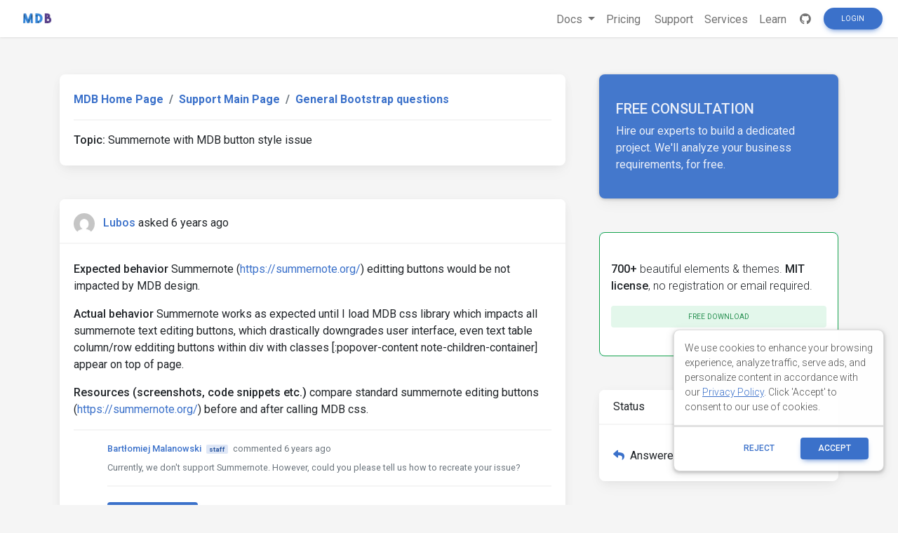

--- FILE ---
content_type: text/html; charset=utf-8
request_url: https://www.google.com/recaptcha/api2/aframe
body_size: 180
content:
<!DOCTYPE HTML><html><head><meta http-equiv="content-type" content="text/html; charset=UTF-8"></head><body><script nonce="Gdnm-igU46bePb7Qpqsdog">/** Anti-fraud and anti-abuse applications only. See google.com/recaptcha */ try{var clients={'sodar':'https://pagead2.googlesyndication.com/pagead/sodar?'};window.addEventListener("message",function(a){try{if(a.source===window.parent){var b=JSON.parse(a.data);var c=clients[b['id']];if(c){var d=document.createElement('img');d.src=c+b['params']+'&rc='+(localStorage.getItem("rc::a")?sessionStorage.getItem("rc::b"):"");window.document.body.appendChild(d);sessionStorage.setItem("rc::e",parseInt(sessionStorage.getItem("rc::e")||0)+1);localStorage.setItem("rc::h",'1764791693796');}}}catch(b){}});window.parent.postMessage("_grecaptcha_ready", "*");}catch(b){}</script></body></html>

--- FILE ---
content_type: application/javascript; charset=UTF-8
request_url: https://mdbcdn.b-cdn.net/support/assets/js/texteditor/addons/resizer.js
body_size: 462
content:
(function($) {
    var textarea, staticOffset;
    var iLastMousePos = 0;
    var iMin = 32;
    var grip;
    $.fn.TextAreaResizer = function() {
        return this.each(function() {
            textarea = $(this).addClass('processed'), staticOffset = null;
            $(this).wrap('<div class="resizable-textarea"><span></span></div>').parent().append($('<div class="grippie"></div>').bind("mousedown", {
                el: this
            }, startDrag));
            var grippie = $('div.grippie', $(this).parent())[0];
            grippie.style.marginRight = (grippie.offsetWidth - $(this)[0].offsetWidth) + 'px'
        })
    };

    function startDrag(e) {
        textarea = $(e.data.el);
        textarea.blur();
        iLastMousePos = mousePosition(e).y;
        staticOffset = textarea.height() - iLastMousePos;
        textarea.css('opacity', 0.25);
        $(document).mousemove(performDrag).mouseup(endDrag);
        return false
    }

    function performDrag(e) {
        var iThisMousePos = mousePosition(e).y;
        var iMousePos = staticOffset + iThisMousePos;
        if (iLastMousePos >= (iThisMousePos)) {
            iMousePos -= 5
        }
        iLastMousePos = iThisMousePos;
        iMousePos = Math.max(iMin, iMousePos);
        textarea.height(iMousePos + 'px');
        if (iMousePos < iMin) {
            endDrag(e)
        }
        return false
    }

    function endDrag(e) {
        $(document).unbind('mousemove', performDrag).unbind('mouseup', endDrag);
        textarea.css('opacity', 1);
        textarea.focus();
        textarea = null;
        staticOffset = null;
        iLastMousePos = 0
    }

    function mousePosition(e) {
        return {
            x: e.clientX + document.documentElement.scrollLeft,
            y: e.clientY + document.documentElement.scrollTop
        }
    }
})(jQuery);

--- FILE ---
content_type: application/javascript; charset=UTF-8
request_url: https://mdbcdn.b-cdn.net/support/assets/js/texteditor/addons/prettify/prettify.min.js
body_size: 9510
content:
var DecorationsT,JobT,SourceSpansT,IN_GLOBAL_SCOPE=!1;!function(){"use strict";var win=window,doc=document,root=doc.documentElement,head=doc.head||doc.getElementsByTagName("head")[0]||root;function contentLoaded(callback){var addEventListener=doc.addEventListener,done=!1,top=!0,add=addEventListener?"addEventListener":"attachEvent",rem=addEventListener?"removeEventListener":"detachEvent",pre=addEventListener?"":"on",init=function(e){"readystatechange"==e.type&&"complete"!=doc.readyState||(("load"==e.type?win:doc)[rem](pre+e.type,init,!1),!done&&(done=!0)&&callback.call(win,e.type||e))},poll=function(){try{root.doScroll("left")}catch(e){return void win.setTimeout(poll,50)}init("poll")};if("complete"==doc.readyState)callback.call(win,"lazy");else{if(doc.createEventObject&&root.doScroll){try{top=!win.frameElement}catch(e){}top&&poll()}doc[add](pre+"DOMContentLoaded",init,!1),doc[add](pre+"readystatechange",init,!1),win[add](pre+"load",init,!1)}}function loadStylesheetsFallingBack(stylesheets){var n=stylesheets.length;function load(i){if(i!==n){var link=doc.createElement("link");link.rel="stylesheet",link.type="text/css",i+1<n&&(link.error=link.onerror=function(){load(i+1)}),link.href=stylesheets[i],head.appendChild(link)}}load(0)}for(var scriptQuery="",scripts=doc.getElementsByTagName("script"),i=scripts.length;--i>=0;){var script=scripts[i],match=script.src.match(/^[^?#]*\/run_prettify\.js(\?[^#]*)?(?:#.*)?$/);if(match){scriptQuery=match[1]||"",script.parentNode.removeChild(script);break}}var autorun=!0,langs=[],skins=[],callbacks=[];scriptQuery.replace(/[?&]([^&=]+)=([^&]+)/g,(function(_,name,value){value=decodeURIComponent(value),"autorun"==(name=decodeURIComponent(name))?autorun=!/^[0fn]/i.test(value):"lang"==name?langs.push(value):"skin"==name?skins.push(value):"callback"==name&&callbacks.push(value)}));for(var LOADER_BASE_URL="https://cdn.rawgit.com/google/code-prettify/master/loader",i=0,n=langs.length;i<n;++i)!function(lang){var script=doc.createElement("script");script.onload=script.onerror=script.onreadystatechange=function(){!script||script.readyState&&!/loaded|complete/.test(script.readyState)||(script.onerror=script.onload=script.onreadystatechange=null,--pendingLanguages,checkPendingLanguages(),script.parentNode&&script.parentNode.removeChild(script),script=null)},script.type="text/javascript",script.src=LOADER_BASE_URL+"/lang-"+encodeURIComponent(langs[i])+".js",head.insertBefore(script,head.firstChild)}(langs[i]);var pendingLanguages=langs.length;function checkPendingLanguages(){pendingLanguages||win.setTimeout(onLangsLoaded,0)}var prettyPrint=function(){var PR,PR_SHOULD_USE_CONTINUATION=!0,prettyPrintOne,prettyPrint;return"undefined"!=typeof window&&(window.PR_SHOULD_USE_CONTINUATION=!0),function(){var win="undefined"!=typeof window?window:{},FLOW_CONTROL_KEYWORDS=["break,continue,do,else,for,if,return,while"],C_KEYWORDS,COMMON_KEYWORDS=[[FLOW_CONTROL_KEYWORDS,"auto,case,char,const,default,double,enum,extern,float,goto,inline,int,long,register,restrict,short,signed,sizeof,static,struct,switch,typedef,union,unsigned,void,volatile"],"catch,class,delete,false,import,new,operator,private,protected,public,this,throw,true,try,typeof"],CPP_KEYWORDS=[COMMON_KEYWORDS,"alignas,alignof,align_union,asm,axiom,bool,concept,concept_map,const_cast,constexpr,decltype,delegate,dynamic_cast,explicit,export,friend,generic,late_check,mutable,namespace,noexcept,noreturn,nullptr,property,reinterpret_cast,static_assert,static_cast,template,typeid,typename,using,virtual,where"],JAVA_KEYWORDS=[COMMON_KEYWORDS,"abstract,assert,boolean,byte,extends,finally,final,implements,import,instanceof,interface,null,native,package,strictfp,super,synchronized,throws,transient"],CSHARP_KEYWORDS=[COMMON_KEYWORDS,"abstract,add,alias,as,ascending,async,await,base,bool,by,byte,checked,decimal,delegate,descending,dynamic,event,finally,fixed,foreach,from,get,global,group,implicit,in,interface,internal,into,is,join,let,lock,null,object,out,override,orderby,params,partial,readonly,ref,remove,sbyte,sealed,select,set,stackalloc,string,select,uint,ulong,unchecked,unsafe,ushort,value,var,virtual,where,yield"],COFFEE_KEYWORDS="all,and,by,catch,class,else,extends,false,finally,for,if,in,is,isnt,loop,new,no,not,null,of,off,on,or,return,super,then,throw,true,try,unless,until,when,while,yes",JSCRIPT_KEYWORDS=[COMMON_KEYWORDS,"abstract,async,await,constructor,debugger,enum,eval,export,from,function,get,import,implements,instanceof,interface,let,null,of,set,undefined,var,with,yield,Infinity,NaN"],PERL_KEYWORDS="caller,delete,die,do,dump,elsif,eval,exit,foreach,for,goto,if,import,last,local,my,next,no,our,print,package,redo,require,sub,undef,unless,until,use,wantarray,while,BEGIN,END",PYTHON_KEYWORDS=[FLOW_CONTROL_KEYWORDS,"and,as,assert,class,def,del,elif,except,exec,finally,from,global,import,in,is,lambda,nonlocal,not,or,pass,print,raise,try,with,yield,False,True,None"],RUBY_KEYWORDS=[FLOW_CONTROL_KEYWORDS,"alias,and,begin,case,class,def,defined,elsif,end,ensure,false,in,module,next,nil,not,or,redo,rescue,retry,self,super,then,true,undef,unless,until,when,yield,BEGIN,END"],SH_KEYWORDS=[FLOW_CONTROL_KEYWORDS,"case,done,elif,esac,eval,fi,function,in,local,set,then,until"],ALL_KEYWORDS,C_TYPES=/^(DIR|FILE|array|vector|(de|priority_)?queue|(forward_)?list|stack|(const_)?(reverse_)?iterator|(unordered_)?(multi)?(set|map)|bitset|u?(int|float)\d*)\b/,PR_STRING="str",PR_KEYWORD="kwd",PR_COMMENT="com",PR_TYPE="typ",PR_LITERAL="lit",PR_PUNCTUATION="pun",PR_PLAIN="pln",PR_TAG="tag",PR_DECLARATION="dec",PR_SOURCE="src",PR_ATTRIB_NAME="atn",PR_ATTRIB_VALUE="atv",PR_NOCODE="nocode",REGEXP_PRECEDER_PATTERN="(?:^^\\.?|[+-]|[!=]=?=?|\\#|%=?|&&?=?|\\(|\\*=?|[+\\-]=|->|\\/=?|::?|<<?=?|>>?>?=?|,|;|\\?|@|\\[|~|{|\\^\\^?=?|\\|\\|?=?|break|case|continue|delete|do|else|finally|instanceof|return|throw|try|typeof)\\s*";function combinePrefixPatterns(regexs){for(var capturedGroupIndex=0,needToFoldCase=!1,ignoreCase=!1,i=0,n=regexs.length;i<n;++i){var regex;if((regex=regexs[i]).ignoreCase)ignoreCase=!0;else if(/[a-z]/i.test(regex.source.replace(/\\u[0-9a-f]{4}|\\x[0-9a-f]{2}|\\[^ux]/gi,""))){needToFoldCase=!0,ignoreCase=!1;break}}var escapeCharToCodeUnit={b:8,t:9,n:10,v:11,f:12,r:13};function decodeEscape(charsetPart){var cc0=charsetPart.charCodeAt(0);if(92!==cc0)return cc0;var c1=charsetPart.charAt(1);return(cc0=escapeCharToCodeUnit[c1])||("0"<=c1&&c1<="7"?parseInt(charsetPart.substring(1),8):"u"===c1||"x"===c1?parseInt(charsetPart.substring(2),16):charsetPart.charCodeAt(1))}function encodeEscape(charCode){if(charCode<32)return(charCode<16?"\\x0":"\\x")+charCode.toString(16);var ch=String.fromCharCode(charCode);return"\\"===ch||"-"===ch||"]"===ch||"^"===ch?"\\"+ch:ch}function caseFoldCharset(charSet){var charsetParts=charSet.substring(1,charSet.length-1).match(new RegExp("\\\\u[0-9A-Fa-f]{4}|\\\\x[0-9A-Fa-f]{2}|\\\\[0-3][0-7]{0,2}|\\\\[0-7]{1,2}|\\\\[\\s\\S]|-|[^-\\\\]","g")),ranges=[],inverse="^"===charsetParts[0],out=["["];inverse&&out.push("^");for(var i=inverse?1:0,n=charsetParts.length;i<n;++i){var p=charsetParts[i];if(/\\[bdsw]/i.test(p))out.push(p);else{var start=decodeEscape(p),end;i+2<n&&"-"===charsetParts[i+1]?(end=decodeEscape(charsetParts[i+2]),i+=2):end=start,ranges.push([start,end]),end<65||start>122||(end<65||start>90||ranges.push([32|Math.max(65,start),32|Math.min(end,90)]),end<97||start>122||ranges.push([-33&Math.max(97,start),-33&Math.min(end,122)]))}}ranges.sort((function(a,b){return a[0]-b[0]||b[1]-a[1]}));for(var consolidatedRanges=[],lastRange=[],i=0;i<ranges.length;++i){var range;(range=ranges[i])[0]<=lastRange[1]+1?lastRange[1]=Math.max(lastRange[1],range[1]):consolidatedRanges.push(lastRange=range)}for(var i=0;i<consolidatedRanges.length;++i){var range=consolidatedRanges[i];out.push(encodeEscape(range[0])),range[1]>range[0]&&(range[1]+1>range[0]&&out.push("-"),out.push(encodeEscape(range[1])))}return out.push("]"),out.join("")}function allowAnywhereFoldCaseAndRenumberGroups(regex){for(var parts=regex.source.match(new RegExp("(?:\\[(?:[^\\x5C\\x5D]|\\\\[\\s\\S])*\\]|\\\\u[A-Fa-f0-9]{4}|\\\\x[A-Fa-f0-9]{2}|\\\\[0-9]+|\\\\[^ux0-9]|\\(\\?[:!=]|[\\(\\)\\^]|[^\\x5B\\x5C\\(\\)\\^]+)","g")),n=parts.length,capturedGroups=[],i=0,groupIndex=0;i<n;++i){var p;if("("===(p=parts[i]))++groupIndex;else if("\\"===p.charAt(0)){var decimalValue;(decimalValue=+p.substring(1))&&(decimalValue<=groupIndex?capturedGroups[decimalValue]=-1:parts[i]=encodeEscape(decimalValue))}}for(var i=1;i<capturedGroups.length;++i)-1===capturedGroups[i]&&(capturedGroups[i]=++capturedGroupIndex);for(var i=0,groupIndex=0;i<n;++i){var p;if("("===(p=parts[i]))capturedGroups[++groupIndex]||(parts[i]="(?:");else if("\\"===p.charAt(0)){var decimalValue;(decimalValue=+p.substring(1))&&decimalValue<=groupIndex&&(parts[i]="\\"+capturedGroups[decimalValue])}}for(var i=0;i<n;++i)"^"===parts[i]&&"^"!==parts[i+1]&&(parts[i]="");if(regex.ignoreCase&&needToFoldCase)for(var i=0;i<n;++i){var p,ch0=(p=parts[i]).charAt(0);p.length>=2&&"["===ch0?parts[i]=caseFoldCharset(p):"\\"!==ch0&&(parts[i]=p.replace(/[a-zA-Z]/g,(function(ch){var cc=ch.charCodeAt(0);return"["+String.fromCharCode(-33&cc,32|cc)+"]"})))}return parts.join("")}for(var rewritten=[],i=0,n=regexs.length;i<n;++i){var regex;if((regex=regexs[i]).global||regex.multiline)throw new Error(""+regex);rewritten.push("(?:"+allowAnywhereFoldCaseAndRenumberGroups(regex)+")")}return new RegExp(rewritten.join("|"),ignoreCase?"gi":"g")}function extractSourceSpans(node,isPreformatted){var nocode=/(?:^|\s)nocode(?:\s|$)/,chunks=[],length=0,spans=[],k=0;function walk(node){var type=node.nodeType;if(1==type){if(nocode.test(node.className))return;for(var child=node.firstChild;child;child=child.nextSibling)walk(child);var nodeName=node.nodeName.toLowerCase();"br"!==nodeName&&"li"!==nodeName||(chunks[k]="\n",spans[k<<1]=length++,spans[k++<<1|1]=node)}else if(3==type||4==type){var text=node.nodeValue;text.length&&(text=isPreformatted?text.replace(/\r\n?/g,"\n"):text.replace(/[ \t\r\n]+/g," "),chunks[k]=text,spans[k<<1]=length,length+=text.length,spans[k++<<1|1]=node)}}return walk(node),{sourceCode:chunks.join("").replace(/\n$/,""),spans:spans}}function appendDecorations(sourceNode,basePos,sourceCode,langHandler,out){if(sourceCode){var job={sourceNode:sourceNode,pre:1,langExtension:null,numberLines:null,sourceCode:sourceCode,spans:null,basePos:basePos,decorations:null};langHandler(job),out.push.apply(out,job.decorations)}}var notWs=/\S/;function childContentWrapper(element){for(var wrapper=void 0,c=element.firstChild;c;c=c.nextSibling){var type=c.nodeType;wrapper=1===type?wrapper?element:c:3===type&&notWs.test(c.nodeValue)?element:wrapper}return wrapper===element?void 0:wrapper}function createSimpleLexer(shortcutStylePatterns,fallthroughStylePatterns){var shortcuts={},tokenizer;!function(){for(var allPatterns=shortcutStylePatterns.concat(fallthroughStylePatterns),allRegexs=[],regexKeys={},i=0,n=allPatterns.length;i<n;++i){var patternParts=allPatterns[i],shortcutChars=patternParts[3];if(shortcutChars)for(var c=shortcutChars.length;--c>=0;)shortcuts[shortcutChars.charAt(c)]=patternParts;var regex=patternParts[1],k=""+regex;regexKeys.hasOwnProperty(k)||(allRegexs.push(regex),regexKeys[k]=null)}allRegexs.push(/[\0-\uffff]/),tokenizer=combinePrefixPatterns(allRegexs)}();var nPatterns=fallthroughStylePatterns.length,decorate=function(job){for(var sourceCode=job.sourceCode,basePos=job.basePos,sourceNode=job.sourceNode,decorations=[basePos,PR_PLAIN],pos=0,tokens=sourceCode.match(tokenizer)||[],styleCache={},ti=0,nTokens=tokens.length;ti<nTokens;++ti){var token=tokens[ti],style=styleCache[token],match=void 0,isEmbedded;if("string"==typeof style)isEmbedded=!1;else{var patternParts=shortcuts[token.charAt(0)];if(patternParts)match=token.match(patternParts[1]),style=patternParts[0];else{for(var i=0;i<nPatterns;++i)if(patternParts=fallthroughStylePatterns[i],match=token.match(patternParts[1])){style=patternParts[0];break}match||(style=PR_PLAIN)}!(isEmbedded=style.length>=5&&"lang-"===style.substring(0,5))||match&&"string"==typeof match[1]||(isEmbedded=!1,style=PR_SOURCE),isEmbedded||(styleCache[token]=style)}var tokenStart=pos;if(pos+=token.length,isEmbedded){var embeddedSource=match[1],embeddedSourceStart=token.indexOf(embeddedSource),embeddedSourceEnd=embeddedSourceStart+embeddedSource.length;match[2]&&(embeddedSourceStart=(embeddedSourceEnd=token.length-match[2].length)-embeddedSource.length);var lang=style.substring(5);appendDecorations(sourceNode,basePos+tokenStart,token.substring(0,embeddedSourceStart),decorate,decorations),appendDecorations(sourceNode,basePos+tokenStart+embeddedSourceStart,embeddedSource,langHandlerForExtension(lang,embeddedSource),decorations),appendDecorations(sourceNode,basePos+tokenStart+embeddedSourceEnd,token.substring(embeddedSourceEnd),decorate,decorations)}else decorations.push(basePos+tokenStart,style)}job.decorations=decorations};return decorate}function sourceDecorator(options){var shortcutStylePatterns=[],fallthroughStylePatterns=[];options.tripleQuotedStrings?shortcutStylePatterns.push([PR_STRING,/^(?:\'\'\'(?:[^\'\\]|\\[\s\S]|\'{1,2}(?=[^\']))*(?:\'\'\'|$)|\"\"\"(?:[^\"\\]|\\[\s\S]|\"{1,2}(?=[^\"]))*(?:\"\"\"|$)|\'(?:[^\\\']|\\[\s\S])*(?:\'|$)|\"(?:[^\\\"]|\\[\s\S])*(?:\"|$))/,null,"'\""]):options.multiLineStrings?shortcutStylePatterns.push([PR_STRING,/^(?:\'(?:[^\\\']|\\[\s\S])*(?:\'|$)|\"(?:[^\\\"]|\\[\s\S])*(?:\"|$)|\`(?:[^\\\`]|\\[\s\S])*(?:\`|$))/,null,"'\"`"]):shortcutStylePatterns.push([PR_STRING,/^(?:\'(?:[^\\\'\r\n]|\\.)*(?:\'|$)|\"(?:[^\\\"\r\n]|\\.)*(?:\"|$))/,null,"\"'"]),options.verbatimStrings&&fallthroughStylePatterns.push([PR_STRING,/^@\"(?:[^\"]|\"\")*(?:\"|$)/,null]);var hc=options.hashComments;hc&&(options.cStyleComments?(hc>1?shortcutStylePatterns.push([PR_COMMENT,/^#(?:##(?:[^#]|#(?!##))*(?:###|$)|.*)/,null,"#"]):shortcutStylePatterns.push([PR_COMMENT,/^#(?:(?:define|e(?:l|nd)if|else|error|ifn?def|include|line|pragma|undef|warning)\b|[^\r\n]*)/,null,"#"]),fallthroughStylePatterns.push([PR_STRING,/^<(?:(?:(?:\.\.\/)*|\/?)(?:[\w-]+(?:\/[\w-]+)+)?[\w-]+\.h(?:h|pp|\+\+)?|[a-z]\w*)>/,null])):shortcutStylePatterns.push([PR_COMMENT,/^#[^\r\n]*/,null,"#"])),options.cStyleComments&&(fallthroughStylePatterns.push([PR_COMMENT,/^\/\/[^\r\n]*/,null]),fallthroughStylePatterns.push([PR_COMMENT,/^\/\*[\s\S]*?(?:\*\/|$)/,null]));var regexLiterals=options.regexLiterals;if(regexLiterals){var regexExcls=regexLiterals>1?"":"\n\r",regexAny=regexExcls?".":"[\\S\\s]",REGEX_LITERAL="/(?=[^/*"+regexExcls+"])(?:[^/\\x5B\\x5C"+regexExcls+"]|\\x5C"+regexAny+"|\\x5B(?:[^\\x5C\\x5D"+regexExcls+"]|\\x5C"+regexAny+")*(?:\\x5D|$))+/";fallthroughStylePatterns.push(["lang-regex",RegExp("^"+REGEXP_PRECEDER_PATTERN+"("+REGEX_LITERAL+")")])}var types=options.types;types&&fallthroughStylePatterns.push([PR_TYPE,types]);var keywords=(""+options.keywords).replace(/^ | $/g,"");keywords.length&&fallthroughStylePatterns.push([PR_KEYWORD,new RegExp("^(?:"+keywords.replace(/[\s,]+/g,"|")+")\\b"),null]),shortcutStylePatterns.push([PR_PLAIN,/^\s+/,null," \r\n\t "]);var punctuation="^.[^\\s\\w.$@'\"`/\\\\]*";return options.regexLiterals&&(punctuation+="(?!s*/)"),fallthroughStylePatterns.push([PR_LITERAL,/^@[a-z_$][a-z_$@0-9]*/i,null],[PR_TYPE,/^(?:[@_]?[A-Z]+[a-z][A-Za-z_$@0-9]*|\w+_t\b)/,null],[PR_PLAIN,/^[a-z_$][a-z_$@0-9]*/i,null],[PR_LITERAL,new RegExp("^(?:0x[a-f0-9]+|(?:\\d(?:_\\d+)*\\d*(?:\\.\\d*)?|\\.\\d\\+)(?:e[+\\-]?\\d+)?)[a-z]*","i"),null,"0123456789"],[PR_PLAIN,/^\\[\s\S]?/,null],[PR_PUNCTUATION,new RegExp(punctuation),null]),createSimpleLexer(shortcutStylePatterns,fallthroughStylePatterns)}var decorateSource=sourceDecorator({keywords:[CPP_KEYWORDS,CSHARP_KEYWORDS,JAVA_KEYWORDS,JSCRIPT_KEYWORDS,PERL_KEYWORDS,PYTHON_KEYWORDS,RUBY_KEYWORDS,SH_KEYWORDS],hashComments:!0,cStyleComments:!0,multiLineStrings:!0,regexLiterals:!0});function numberLines(node,startLineNum,isPreformatted){for(var nocode=/(?:^|\s)nocode(?:\s|$)/,lineBreak=/\r\n?|\n/,document=node.ownerDocument,li=document.createElement("li");node.firstChild;)li.appendChild(node.firstChild);var listItems=[li];function walk(node){var type=node.nodeType;if(1!=type||nocode.test(node.className)){if((3==type||4==type)&&isPreformatted){var text=node.nodeValue,match=text.match(lineBreak);if(match){var firstLine=text.substring(0,match.index);node.nodeValue=firstLine;var tail=text.substring(match.index+match[0].length),parent;if(tail)node.parentNode.insertBefore(document.createTextNode(tail),node.nextSibling);breakAfter(node),firstLine||node.parentNode.removeChild(node)}}}else if("br"===node.nodeName.toLowerCase())breakAfter(node),node.parentNode&&node.parentNode.removeChild(node);else for(var child=node.firstChild;child;child=child.nextSibling)walk(child)}function breakAfter(lineEndNode){for(;!lineEndNode.nextSibling;)if(!(lineEndNode=lineEndNode.parentNode))return;function breakLeftOf(limit,copy){var rightSide=copy?limit.cloneNode(!1):limit,parent=limit.parentNode;if(parent){var parentClone=breakLeftOf(parent,1),next=limit.nextSibling;parentClone.appendChild(rightSide);for(var sibling=next;sibling;sibling=next)next=sibling.nextSibling,parentClone.appendChild(sibling)}return rightSide}for(var copiedListItem=breakLeftOf(lineEndNode.nextSibling,0),parent;(parent=copiedListItem.parentNode)&&1===parent.nodeType;)copiedListItem=parent;listItems.push(copiedListItem)}for(var i=0;i<listItems.length;++i)walk(listItems[i]);startLineNum===(0|startLineNum)&&listItems[0].setAttribute("value",startLineNum);var ol=document.createElement("ol");ol.className="linenums";for(var offset=Math.max(0,startLineNum-1|0)||0,i=0,n=listItems.length;i<n;++i)(li=listItems[i]).className="L"+(i+offset)%10,li.firstChild||li.appendChild(document.createTextNode(" ")),ol.appendChild(li);node.appendChild(ol)}function recombineTagsAndDecorations(job){var isIE8OrEarlier=/\bMSIE\s(\d+)/.exec(navigator.userAgent);isIE8OrEarlier=isIE8OrEarlier&&+isIE8OrEarlier[1]<=8;var newlineRe=/\n/g,source=job.sourceCode,sourceLength=source.length,sourceIndex=0,spans=job.spans,nSpans=spans.length,spanIndex=0,decorations=job.decorations,nDecorations=decorations.length,decorationIndex=0,decPos,i;for(decorations[nDecorations]=sourceLength,i=decPos=0;i<nDecorations;)decorations[i]!==decorations[i+2]?(decorations[decPos++]=decorations[i++],decorations[decPos++]=decorations[i++]):i+=2;for(nDecorations=decPos,i=decPos=0;i<nDecorations;){for(var startPos=decorations[i],startDec=decorations[i+1],end=i+2;end+2<=nDecorations&&decorations[end+1]===startDec;)end+=2;decorations[decPos++]=startPos,decorations[decPos++]=startDec,i=end}nDecorations=decorations.length=decPos;var sourceNode=job.sourceNode,oldDisplay="";sourceNode&&(oldDisplay=sourceNode.style.display,sourceNode.style.display="none");try{for(var decoration=null;spanIndex<nSpans;){var spanStart=spans[spanIndex],spanEnd=spans[spanIndex+2]||sourceLength,decEnd=decorations[decorationIndex+2]||sourceLength,end=Math.min(spanEnd,decEnd),textNode=spans[spanIndex+1],styledText;if(1!==textNode.nodeType&&(styledText=source.substring(sourceIndex,end))){isIE8OrEarlier&&(styledText=styledText.replace(newlineRe,"\r")),textNode.nodeValue=styledText;var document=textNode.ownerDocument,span=document.createElement("span");span.className=decorations[decorationIndex+1];var parentNode=textNode.parentNode;parentNode.replaceChild(span,textNode),span.appendChild(textNode),sourceIndex<spanEnd&&(spans[spanIndex+1]=textNode=document.createTextNode(source.substring(end,spanEnd)),parentNode.insertBefore(textNode,span.nextSibling))}(sourceIndex=end)>=spanEnd&&(spanIndex+=2),sourceIndex>=decEnd&&(decorationIndex+=2)}}finally{sourceNode&&(sourceNode.style.display=oldDisplay)}}var langHandlerRegistry={};function registerLangHandler(handler,fileExtensions){for(var i=fileExtensions.length;--i>=0;){var ext=fileExtensions[i];langHandlerRegistry.hasOwnProperty(ext)?win.console&&console.warn("cannot override language handler %s",ext):langHandlerRegistry[ext]=handler}}function langHandlerForExtension(extension,source){return extension&&langHandlerRegistry.hasOwnProperty(extension)||(extension=/^\s*</.test(source)?"default-markup":"default-code"),langHandlerRegistry[extension]}function applyDecorator(job){var opt_langExtension=job.langExtension;try{var sourceAndSpans=extractSourceSpans(job.sourceNode,job.pre),source=sourceAndSpans.sourceCode;job.sourceCode=source,job.spans=sourceAndSpans.spans,job.basePos=0,langHandlerForExtension(opt_langExtension,source)(job),recombineTagsAndDecorations(job)}catch(e){win.console&&console.log(e&&e.stack||e)}}function $prettyPrintOne(sourceCodeHtml,opt_langExtension,opt_numberLines){var nl=opt_numberLines||!1,langExtension=opt_langExtension||null,container=document.createElement("div"),job;return container.innerHTML="<pre>"+sourceCodeHtml+"</pre>",container=container.firstChild,nl&&numberLines(container,nl,!0),applyDecorator({langExtension:langExtension,numberLines:nl,sourceNode:container,pre:1,sourceCode:null,basePos:null,spans:null,decorations:null}),container.innerHTML}function $prettyPrint(opt_whenDone,opt_root){var root=opt_root||document.body,doc=root.ownerDocument||document;function byTagName(tn){return root.getElementsByTagName(tn)}for(var codeSegments=[byTagName("pre"),byTagName("code"),byTagName("xmp")],elements=[],i=0;i<codeSegments.length;++i)for(var j=0,n=codeSegments[i].length;j<n;++j)elements.push(codeSegments[i][j]);codeSegments=null;var clock=Date;clock.now||(clock={now:function(){return+new Date}});var k=0,langExtensionRe=/\blang(?:uage)?-([\w.]+)(?!\S)/,prettyPrintRe=/\bprettyprint\b/,prettyPrintedRe=/\bprettyprinted\b/,preformattedTagNameRe=/pre|xmp/i,codeRe=/^code$/i,preCodeXmpRe=/^(?:pre|code|xmp)$/i,EMPTY={};function doWork(){for(var endTime=win.PR_SHOULD_USE_CONTINUATION?clock.now()+250:1/0;k<elements.length&&clock.now()<endTime;k++){for(var cs=elements[k],attrs=EMPTY,preceder=cs;preceder=preceder.previousSibling;){var nt=preceder.nodeType,value=(7===nt||8===nt)&&preceder.nodeValue;if(value?!/^\??prettify\b/.test(value):3!==nt||/\S/.test(preceder.nodeValue))break;if(value){attrs={},value.replace(/\b(\w+)=([\w:.%+-]+)/g,(function(_,name,value){attrs[name]=value}));break}}var className=cs.className;if((attrs!==EMPTY||prettyPrintRe.test(className))&&!prettyPrintedRe.test(className)){for(var nested=!1,p=cs.parentNode;p;p=p.parentNode){var tn=p.tagName;if(preCodeXmpRe.test(tn)&&p.className&&prettyPrintRe.test(p.className)){nested=!0;break}}if(!nested){cs.className+=" prettyprinted";var langExtension=attrs.lang,wrapper,preformatted;if(!langExtension)!(langExtension=className.match(langExtensionRe))&&(wrapper=childContentWrapper(cs))&&codeRe.test(wrapper.tagName)&&(langExtension=wrapper.className.match(langExtensionRe)),langExtension&&(langExtension=langExtension[1]);if(preformattedTagNameRe.test(cs.tagName))preformatted=1;else{var currentStyle=cs.currentStyle,defaultView=doc.defaultView,whitespace=currentStyle?currentStyle.whiteSpace:defaultView&&defaultView.getComputedStyle?defaultView.getComputedStyle(cs,null).getPropertyValue("white-space"):0;preformatted=whitespace&&"pre"===whitespace.substring(0,3)}var lineNums=attrs.linenums,prettyPrintingJob;(lineNums="true"===lineNums||+lineNums)||(lineNums=!!(lineNums=className.match(/\blinenums\b(?::(\d+))?/))&&(!lineNums[1]||!lineNums[1].length||+lineNums[1])),lineNums&&numberLines(cs,lineNums,preformatted),applyDecorator({langExtension:langExtension,sourceNode:cs,numberLines:lineNums,pre:preformatted,sourceCode:null,basePos:null,spans:null,decorations:null})}}}k<elements.length?win.setTimeout(doWork,250):"function"==typeof opt_whenDone&&opt_whenDone()}doWork()}registerLangHandler(decorateSource,["default-code"]),registerLangHandler(createSimpleLexer([],[[PR_PLAIN,/^[^<?]+/],["dec",/^<!\w[^>]*(?:>|$)/],[PR_COMMENT,/^<\!--[\s\S]*?(?:-\->|$)/],["lang-",/^<\?([\s\S]+?)(?:\?>|$)/],["lang-",/^<%([\s\S]+?)(?:%>|$)/],[PR_PUNCTUATION,/^(?:<[%?]|[%?]>)/],["lang-",/^<xmp\b[^>]*>([\s\S]+?)<\/xmp\b[^>]*>/i],["lang-js",/^<script\b[^>]*>([\s\S]*?)(<\/script\b[^>]*>)/i],["lang-css",/^<style\b[^>]*>([\s\S]*?)(<\/style\b[^>]*>)/i],["lang-in.tag",/^(<\/?[a-z][^<>]*>)/i]]),["default-markup","htm","html","mxml","xhtml","xml","xsl"]),registerLangHandler(createSimpleLexer([[PR_PLAIN,/^[\s]+/,null," \t\r\n"],["atv",/^(?:\"[^\"]*\"?|\'[^\']*\'?)/,null,"\"'"]],[["tag",/^^<\/?[a-z](?:[\w.:-]*\w)?|\/?>$/i],["atn",/^(?!style[\s=]|on)[a-z](?:[\w:-]*\w)?/i],["lang-uq.val",/^=\s*([^>\'\"\s]*(?:[^>\'\"\s\/]|\/(?=\s)))/],[PR_PUNCTUATION,/^[=<>\/]+/],["lang-js",/^on\w+\s*=\s*\"([^\"]+)\"/i],["lang-js",/^on\w+\s*=\s*\'([^\']+)\'/i],["lang-js",/^on\w+\s*=\s*([^\"\'>\s]+)/i],["lang-css",/^style\s*=\s*\"([^\"]+)\"/i],["lang-css",/^style\s*=\s*\'([^\']+)\'/i],["lang-css",/^style\s*=\s*([^\"\'>\s]+)/i]]),["in.tag"]),registerLangHandler(createSimpleLexer([],[["atv",/^[\s\S]+/]]),["uq.val"]),registerLangHandler(sourceDecorator({keywords:CPP_KEYWORDS,hashComments:!0,cStyleComments:!0,types:C_TYPES}),["c","cc","cpp","cxx","cyc","m"]),registerLangHandler(sourceDecorator({keywords:"null,true,false"}),["json"]),registerLangHandler(sourceDecorator({keywords:CSHARP_KEYWORDS,hashComments:!0,cStyleComments:!0,verbatimStrings:!0,types:C_TYPES}),["cs"]),registerLangHandler(sourceDecorator({keywords:JAVA_KEYWORDS,cStyleComments:!0}),["java"]),registerLangHandler(sourceDecorator({keywords:SH_KEYWORDS,hashComments:!0,multiLineStrings:!0}),["bash","bsh","csh","sh"]),registerLangHandler(sourceDecorator({keywords:PYTHON_KEYWORDS,hashComments:!0,multiLineStrings:!0,tripleQuotedStrings:!0}),["cv","py","python"]),registerLangHandler(sourceDecorator({keywords:PERL_KEYWORDS,hashComments:!0,multiLineStrings:!0,regexLiterals:2}),["perl","pl","pm"]),registerLangHandler(sourceDecorator({keywords:RUBY_KEYWORDS,hashComments:!0,multiLineStrings:!0,regexLiterals:!0}),["rb","ruby"]),registerLangHandler(sourceDecorator({keywords:JSCRIPT_KEYWORDS,cStyleComments:!0,regexLiterals:!0}),["javascript","js","ts","typescript"]),registerLangHandler(sourceDecorator({keywords:COFFEE_KEYWORDS,hashComments:3,cStyleComments:!0,multilineStrings:!0,tripleQuotedStrings:!0,regexLiterals:!0}),["coffee"]),registerLangHandler(createSimpleLexer([],[[PR_STRING,/^[\s\S]+/]]),["regex"]);var PR=win.PR={createSimpleLexer:createSimpleLexer,registerLangHandler:registerLangHandler,sourceDecorator:sourceDecorator,PR_ATTRIB_NAME:"atn",PR_ATTRIB_VALUE:"atv",PR_COMMENT:PR_COMMENT,PR_DECLARATION:"dec",PR_KEYWORD:PR_KEYWORD,PR_LITERAL:PR_LITERAL,PR_NOCODE:"nocode",PR_PLAIN:PR_PLAIN,PR_PUNCTUATION:PR_PUNCTUATION,PR_SOURCE:PR_SOURCE,PR_STRING:PR_STRING,PR_TAG:"tag",PR_TYPE:PR_TYPE,prettyPrintOne:IN_GLOBAL_SCOPE?win.prettyPrintOne=$prettyPrintOne:prettyPrintOne=$prettyPrintOne,prettyPrint:IN_GLOBAL_SCOPE?win.prettyPrint=$prettyPrint:prettyPrint=$prettyPrint},define=win.define;"function"==typeof define&&define.amd&&define("google-code-prettify",[],(function(){return PR}))}(),prettyPrint}();function onLangsLoaded(){autorun&&contentLoaded((function(){var n=callbacks.length,callback;prettyPrint(n?function(){for(var i=0;i<n;++i)!function(i){win.setTimeout((function(){win.exports[callbacks[i]].apply(win,arguments)}),0)}(i)}:void 0)}))}checkPendingLanguages()}();